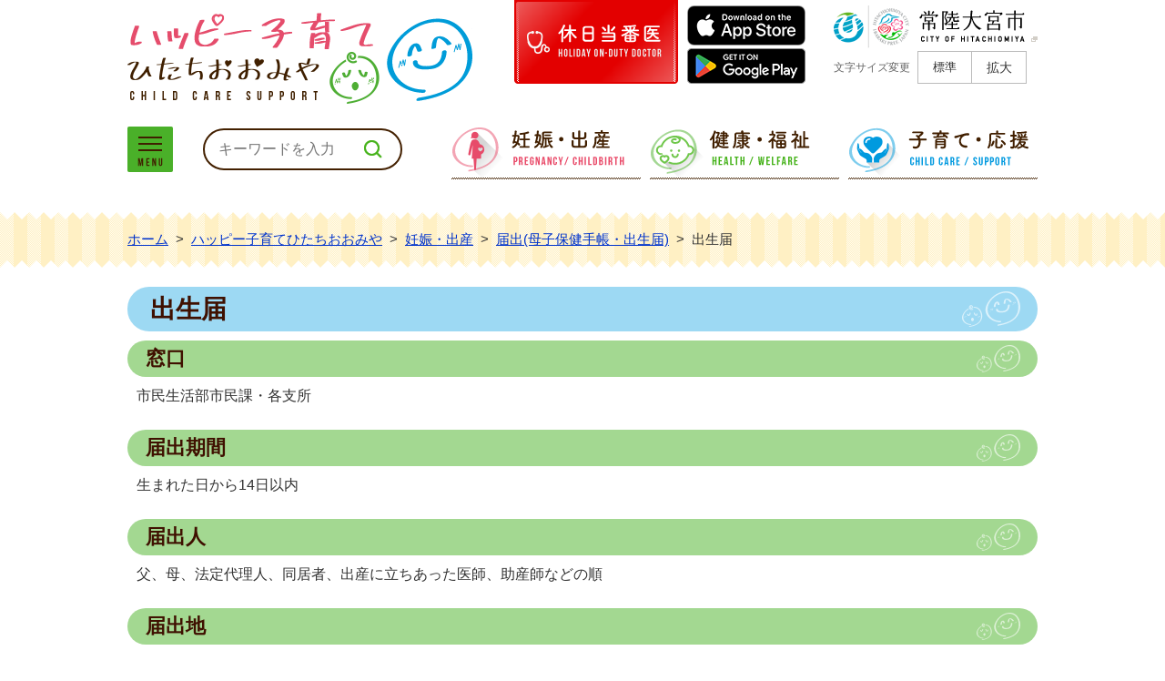

--- FILE ---
content_type: text/html
request_url: https://www.city.hitachiomiya.lg.jp/happy_kosodate/ninshin/todokede/page008425.html
body_size: 12471
content:
<!DOCTYPE html>
<html lang="ja">
<head prefix="og: http://ogp.me/ns# fb: http://ogp.me/ns/fb# article: http://ogp.me/ns/article#">
<!-- Google tag (gtag.js) -->
<script async src="https://www.googletagmanager.com/gtag/js?id=G-6E7EN8LK20"></script>
<script>
	window.dataLayer = window.dataLayer || [];
	function gtag(){dataLayer.push(arguments);}
	gtag('js', new Date());
	gtag('config', 'G-6E7EN8LK20');
</script>
<meta charset="utf-8">
<meta http-equiv="X-UA-Compatible" content="IE=edge">
<meta name="viewport" content="width=1300">
<meta name="keywords" content="">
<meta name="description" content="">
<meta property="og:url" content="https://www.city.hitachiomiya.lg.jp/happy_kosodate/ninshin/todokede/page008425.html">
<meta property="og:type" content="article">
<meta property="og:image" content="https://www.city.hitachiomiya.lg.jp/web_clip_icon.png">
<meta property="og:title" content="出生届">
<meta property="og:description" content="">
<meta name="twitter:card" content="summary">
<meta name="twitter:description" content="">
<meta name="twitter:title" content="出生届">
<meta name="twitter:image" content="https://www.city.hitachiomiya.lg.jp/web_clip_icon.png">
<title>出生届&nbsp;|&nbsp;ハッピー子育てひたちおおみや&nbsp;|&nbsp;常陸大宮市公式ホームページ</title>
<link rel="alternate" href="https://www.city.hitachiomiya.lg.jp/sp/kurashi_gyousei/kurashi/koseki/shusshou_shibou/page005892.html">
<link rel="shortcut icon" href="../../../favicon.ico">
<link rel="apple-touch-icon" href="../../../web_clip_icon.png">
<link rel="stylesheet" href="../../../skin/c02_kosodate/css/import.css" type="text/css" media="all">
<link rel="stylesheet" href="../../../skin/common_kosodate/css/print.css" type="text/css" media="print">
<script src="../../../skin/common/js/jquery.js"></script>
<script src="../../../skin/common/js/jquery.jg.js"></script>
<script src="../../../skin/common/js/functions.js"></script>
<script src="../../../skin/common/js/rwdImageMaps.js"></script>
<script src="../../../skin/common/js/colorbox/colorbox.js"></script>
<script src="../../../skin/common/js/slick.js"></script>
<script src="../../../skin/common/js/plugins.js"></script>
<script src="../../../skin/common_kosodate/js/kosodate.plugins.js"></script>
<script src="../../../skin/common_kosodate/js/ready.common.js"></script>
<script src="../../../count.php?type=1&amp;code=8425&amp;career=0" id="myTypeCode" data-type="1" data-code="8425"></script>
</head>
<body>
<div id="container">
	<header id="header">
		<div id="headerContents">
			<div id="logoTitle"><a href="../../../happy_kosodate/" title="ハッピー子育てひたちおおみやトップページへ">ハッピー子育てひたちおおみや</a></div>
			<span class="hide"><a href="#wrapper">本文へ移動する</a></span>
			<div id="headerNav">
				<a id="btn_holiday" href="../../../kurashi_gyousei/kurashi/aid/kyujitsu_yakan/page000019.html">休日当番医</a>
				<ul id="appBox">
					<li id="btn_appsotre"><a href="#">App Store</a></li>
					<li id="btn_googleplay"><a href="#">Google play</a></li>
				</ul>
				<dl id="sizeChanger">
					<dt>文字サイズ変更</dt>
					<dd id="df"><span title="クリックすると文字サイズを標準に戻せます">標準</span></dd>
					<dd id="zf"><span title="クリックすると文字サイズを拡大できます">拡大</span></dd>
				</dl>
				<a id="btn_city" href="../../../" target="_blank">常陸大宮市公式ホームページ</a>
			</div>
		</div>
		<div id="headerBlock">
			<div id="headerBlockInner">
				<div id="searchBox">
					<a id="btn_menubox" href="#subNav">MENU</a>
					<div id="search" title="常陸大宮市ホームページ内を検索することができます。">
						<form action="../../../search.php" method="post">
							<label class="hide" for="field_search">お探しの情報は何でしょうか？</label>
							<input id="field_search" type="text" name="keyword" placeholder="キーワードを入力" autocomplete="off">
							<input id="btn_search" type="submit" value="検索" title="ボタンを押すと検索を開始します">
						</form>
					<!-- /#search --></div>
				</div>
				<div id="gNav">
					<ul>
						<li class="nav01"><a href="../../../happy_kosodate/ninshin/">妊娠・出産</a></li>
						<li class="nav02"><a href="../../../happy_kosodate/kenkou/">健康・福祉</a></li>
						<li class="nav03"><a href="../../../happy_kosodate/shienseido/">子育て・応援</a></li>
					</ul>
				<!-- /#gNav --></div>
			</div>
			<!--<div id="headerImage">ヘッダー背景</div>-->
		</div>
	<!-- /#header --></header>
	<div id="subNav">
		<div id="subNavInner">
			<ul class="tab">
				<li class="nav01"><a href="#subNav01"><img src="../../../skin/common_kosodate/img/gnav/tab_01.png" alt="妊娠・出産"></a></li>
				<li class="nav02"><a href="#subNav02"><img src="../../../skin/common_kosodate/img/gnav/tab_02.png" alt="健康・福祉"></a></li>
				<li class="nav03"><a href="#subNav03"><img src="../../../skin/common_kosodate/img/gnav/tab_03.png" alt="子育て・応援"></a></li>
			</ul>
			<div id="subNavContents">
				<div id="subNav01" class="area"></div>
				<div id="subNav02" class="area"></div>
				<div id="subNav03" class="area"></div>
			</div>
		</div>
		<span id="subNavClose">閉じる</span>
	<!-- /#subNav --></div>
	<div id="wrapper">
<nav id="topicpath">
			<ol>
				<li class="first"><a href="../../../">ホーム</a>&gt;</li>
				<li><a href="https://www.city.hitachiomiya.lg.jp/happy_kosodate/">ハッピー子育てひたちおおみや</a>&gt;</li>
<li><a href="https://www.city.hitachiomiya.lg.jp/happy_kosodate/ninshin/">妊娠・出産</a>&gt;</li>
<li><a href="https://www.city.hitachiomiya.lg.jp/happy_kosodate/ninshin/todokede/">届出(母子保健手帳・出生届)</a>&gt;</li>
<li>出生届</li>
			</ol>
		<!-- /#topicpath --></nav>
<main id="main">
			<div id="mainContents">
<h1 id="pageTitle"><span class="innerTitle">出生届</span></h1>
<article id="contents">
					<h2>窓口</h2>
<p>市民生活部市民課・各支所</p>
<h2>届出期間</h2>
<p>生まれた日から14日以内</p>
<h2>届出人</h2>
<p>父、母、法定代理人、同居者、出産に立ちあった医師、助産師などの順</p>
<h2>届出地</h2>
<p>住所地・本籍地・出生地いずれか</p>
<h2>届出に必要なもの</h2>
<ul>
<li>出生証明書添付の出生届書</li>
<li>親子健康手帳</li>
<li>国民健康保険被保険者証（加入者のみ）</li>
</ul>
<h2>無戸籍でお困りの方へ</h2>
<p>子どもが生まれたとき、出生届をすることで、その子が戸籍に記載されます。離婚後300日以内に出生したため前夫の子と推定されてしまう、出生証明書が手元にないなど、様々な理由で出生届が提出できないことにより、戸籍に記載されていないため、各種行政サービスが受けられないことでお困りの方は、法務局や市町村の戸籍担当窓口にご相談ください。<br>また、戸籍に記載されていないことで、困っている方をご存じの方もご相談ください。<br>戸籍は日本の国籍を証明する大切なものです。皆様の事情をお伺いして、どのような手続きができるかを一緒に考えましょう（相談無料、秘密厳守）。</p>
<h3>相談窓口</h3>
<p>水戸地方法務局戸籍課<br>電話番号：029-227-9916<br>常陸大宮市役所 市民生活部 市民課<br>電話番号：0295-52-1111（内線103、104）</p>
<h3>無戸籍に関する問い合わせ先</h3>
<p>水戸地方法務局 戸籍課<br>電話番号：029-227-9916</p>
<p>詳細については、<a class="icon_blank" href="http://www.moj.go.jp/MINJI/minji04_00034.html" target="_blank" rel="noopener">法務省ホームページ</a>をご覧ください。</p>
				</article>
<div class="optionGroup">
	<div class="optionGroupInner">
<div class="reference">
					<h2>このページの内容に関するお問い合わせ先</h2>
					<div class="inner">
	<dl>
		<dt><a href="https://www.city.hitachiomiya.lg.jp/section.php?code=7">市民課 市民Ｇ</a></dt>
		<dd>			<p>〒319-2292 常陸大宮市中富町3135-6 本庁1階</p>
			<p>電話番号：0295-52-1111</p>
		</dd>
	</dl>
	<a class="btn_more" href="https://www.city.hitachiomiya.lg.jp/inq.php?mode=detail&amp;code=7&amp;code2=14">メールでお問い合わせをする</a>
</div>

				</div>
			<div class="enquete">
			<h2>アンケート</h2>
			<div class="inner">
				<p>常陸大宮市ホームページをより良いサイトにするために、皆さまのご意見・ご感想をお聞かせください。<br>なお、この欄からのご意見・ご感想には返信できませんのでご了承ください。</p>
				<form action="https://www.city.hitachiomiya.lg.jp/enq.php" method="post" target="_blank">
					<fieldset class="fieldgroup">
						<legend class="enqQ">Q.このページはお役に立ちましたか？</legend>
							<span><input type="radio" value="0" name="enq_q1" id="enq_q1_0"><label for="enq_q1_0">非常に役に立った</label></span>
							<span><input type="radio" value="1" name="enq_q1" id="enq_q1_1"><label for="enq_q1_1">役に立った</label></span>
							<span><input type="radio" value="2" name="enq_q1" id="enq_q1_2"><label for="enq_q1_2">どちらともいえない</label></span>
							<span><input type="radio" value="3" name="enq_q1" id="enq_q1_3"><label for="enq_q1_3">役に立たなかった</label></span>
					</fieldset>
					<div class="fieldgroup">
						<label for="enq" class="enqQ">ご意見・ご感想等がございましたら下記をご入力し送信ください。</label>
						<textarea id="enq" name="enq_content" rows="3" cols="60"></textarea>
					</div>
					<div class="btn">
						<input type="hidden" name="p_code" value="5892">
						<input type="submit" value="送信">
						<input type="reset" value="クリア">
					</div>
				</form>
			</div>
		</div>
	</div>
</div>
<!-- /#mainContents --></div>
		<!-- /#main --></main>
	<!-- /#wrapper --></div>
<!-- /#container --></div>
<div id="footer">
	<p id="footerCatch">いろんな悩みを全力サポート</p>
	<div id="footerInner">
		<div id="pageInfo">
			<ul>
				<li id="manageCode">【ID】<span>P-8425 (P-5892)</span></li>
				<li id="update">【更新日】<span>2023年3月23日</span></li>
				<li id="counter">【アクセス数】<span></span></li>
				<li id="print" title="このページを印刷する"><span>印刷する</span></li>
			</ul>
		</div>
<a id="pageTop" href="#container">ページの先頭へ戻る</a>
	</div>
	<h2>ハッピー子育てひたちおおみや</h2>
	<div id="footerContents">
		<div id="footerContentsInner">
			<div id="footerContentsBox">
				<a id="btn_inq" href="../../../inq.php?mode=detail&amp;code=53&amp;code2=0&amp;ssl=1" target="_blank">お問い合わせ</a>
				<div id="footerContact">
					<div id="footerTel">
						<dl>
							<dt>電話番号</dt>
							<dd><span>0295-52-1111</span>（代表）</dd>
						</dl>
					</div>
					<div id="footerAddress">
						<dl>
							<dt>〒319-2292</dt>
							<dd>茨城県常陸大宮市中富町3135-6</dd>
						</dl>
					</div>
				</div>
			</div>
			<div id="footerNav">
				<ul>
					<li><a href="../../../happy_kosodate/">ホーム</a>/</li>
					<li><a href="../../../happy_kosodate/news/">お知らせ</a>/</li>
					<li><a href="../../../cal_kosodate.php">カレンダー</a>/</li>
					<li><a href="../../../happy_kosodate/ninshin/">妊娠から誕生</a>/</li>
					<li><a href="../../../happy_kosodate/shienseido/hoiku/">保育所・幼稚園</a>/</li>
					<li><a href="../../../happy_kosodate/shienseido/houkago/">学童保育</a>/</li>
					<li><a href="../../../kurashi_gyousei/kosodate_kyouiku/school/">小学校・中学校</a>/</li>
					<li><a href="../../../happy_kosodate/kenkou/vac/">予防接種</a>/</li>
					<li><a href="../../../happy_kosodate/shienseido/">各種手当・助成</a>/</li>
					<li><a href="../../../happy_kosodate/shienseido/soudan/">支援・相談</a></li>
				</ul>
			<!-- /#footerNav --></div>
		</div>
	<!-- /#footerContents --></div>
	<a id="pageTopFooter" href="#container">ページの先頭へ戻る</a>
	<p id="copyright">&copy; City of Hitachiomiya.</p>
<!-- /#footer --></div>
</body>
</html>


--- FILE ---
content_type: text/css
request_url: https://www.city.hitachiomiya.lg.jp/skin/c02_kosodate/css/import.css
body_size: 862
content:
@charset "utf-8";

/*****************************************
		Import Common CSS File
*****************************************/
@import "../../common/css/reset.css";
@import "../../common_kosodate/css/global.css";
@import "../../common_kosodate/css/option.css";
/*****************************************
	Import Common JS Plugin CSS File
*****************************************/
@import "../../common/js/colorbox/colorbox.css";
@import "../../common/css/slick.css";
/*****************************************
	Import Common Page Base CSS File
*****************************************/
@import "../../common_kosodate/css/base.css";
/*****************************************
	Import Common WYSIWYG Layout CSS File
*****************************************/
@import "../../common_kosodate/css/layout.css";
/*****************************************
	Import Common Program CSS File
*****************************************/
@import "../../common_kosodate/css/pg.css";

--- FILE ---
content_type: text/css
request_url: https://www.city.hitachiomiya.lg.jp/skin/common_kosodate/css/option.css
body_size: 9804
content:
@charset "UTF-8";

/*****************************************
		Calendar Inner Page
*****************************************/
.calendar_page {
	clear: both;
	margin: 20px auto;
	width: 1000px;
	position: relative;
}
.calendar_page table {
	background: #FFF;
	width: 100%;	
	border: solid 1px #CCC;
}
.calendar_page table caption {
	padding: 5px 0;
	text-align: center;
}
.calendar_page table thead th {
	padding: 5px 0;
	text-align: center;
	border-bottom: solid 1px #CCC;
	border-left: solid 1px #CCC;
	background: #FFFAE2;
}
.calendar_page table thead th.sun {
	background: #FFDFE3;
}
.calendar_page table thead th.sat {
	background: #ACD5E9;
}
.calendar_page table tbody td {
	padding: 5px 0;
	text-align: center;
	border-left: solid 1px #CCC;
	border-bottom: dotted 1px #CCC;
}
.calendar_page table td.today { background: #FFEDCB; }
.calendar_page table td {
	background: #FFF;
}
.calendar_page table td a { color: #00F; }
.calendar_page table td a:visited { color: #606; }
.calendar_page table td.sun { color: #D90000; }
.calendar_page table td.sat { color: #5272A7; }
.calendar_page_prev_month,
.calendar_page_next_month {
	width: 20px;
	height: 20px;
	text-indent: 100%;
	overflow: hidden;
	white-space: nowrap;
	position: absolute;
	top: 4px;
	cursor: pointer;
	transition: 0.2s;
}
.calendar_page_prev_month {
	background: url(../img/option/page_calendar_left.png) 0 0 no-repeat;
	left: 5px;
}
.calendar_page_next_month {
	background: url(../img/option/page_calendar_right.png) 0 0 no-repeat;
	right: 5px;
}
.calendar_page_prev_month:hover {
	background: url(../img/option/page_calendar_left_hover.png) 0 0 no-repeat;
}
.calendar_page_next_month:hover {
	background: url(../img/option/page_calendar_right_hover.png) 0 0 no-repeat;
}
/*****************************************
			File Download
*****************************************/
.fileDL {
	border: 2px solid #7D4D1B;
	border-radius: 16px;
	margin: 0 0 25px 0;
	padding: 3px;
}
.fileDL h2 {
	background: url(../img/option/title_filedl.png) 12px 50% no-repeat, url(../img/option/option_title.png) 0 0 repeat;
	padding: 5px 8px 5px 52px;
	font-weight: bold;
	font-size: 110%;
	color: #3F1000;
	overflow: hidden;
	border-radius: 12px;
}
.fileDL .inner {
	padding: 8px;
}
.fileDL .inner ul {
	list-style: none;
	margin: 0 0 15px 0;
	padding: 0;
}
.fileDL .inner ul li {
	padding: 5px 5px 5px 33px;
	margin: 0;
	border-bottom: dotted 1px #CCC;
}
.fileDL .inner ul li.doc { background: url(../img/option/icon_word.gif) 5px 6px no-repeat; }
.fileDL .inner ul li.xls { background: url(../img/option/icon_excel.gif) 5px 6px no-repeat; }
.fileDL .inner ul li.pdf { background: url(../img/option/icon_pdf.gif) 5px 6px no-repeat; }
.fileDL .inner ul li.zip { background: url(../img/option/icon_zip.gif) 5px 6px no-repeat; }
.fileDL .inner ul li.docx { background: url(../img/option/icon_word.gif) 5px 6px no-repeat; }
.fileDL .inner ul li.xlsx { background: url(../img/option/icon_excel.gif) 5px 6px no-repeat; }
.fileDL .inner ul li.mp3 { background: url(../img/option/icon_audio.gif) 5px 6px no-repeat; }
.fileDL .inner ul li.wma { background: url(../img/option/icon_audio.gif) 5px 6px no-repeat; }
.fileDL .inner ul li.audio { background: url(../img/option/icon_audio.gif) 5px 6px no-repeat; }
.fileDL .inner ul li.csv { background: url(../img/option/icon_csv.gif) 5px 6px no-repeat; }
.fileDL .inner ul li.ppt { background: url(../img/option/icon_ppt.gif) 5px 6px no-repeat; }
.fileDL .inner ul li.txt { background: url(../img/option/icon_txt.gif) 5px 6px no-repeat; }
.fileDL .inner ul li a {
	margin: 0 10px 0 0;
}
.fileDL .adobe {
	overflow: hidden;
	_height: 1%;
}
.fileDL .adobe img {
	float: left;
	margin: 0 10px 0 0;
}
.fileDL .adobe p {
	float: left;
}
/*****************************************
			FAQ Collection
*****************************************/
.faqCollection {
	border: 2px solid #7D4D1B;
	border-radius: 16px;
	margin: 0 0 25px 0;
	padding: 3px;
}
.faqCollection h2 {
	background: url(../img/option/title_faq_collection.png) 12px 50% no-repeat, url(../img/option/option_title.png) 0 0 repeat;
	padding: 5px 8px 5px 52px;
	font-weight: bold;
	font-size: 110%;
	color: #3F1000;
	overflow: hidden;
	border-radius: 12px;
}
.faqCollection .inner {
	padding: 8px;
}
.faqCollection .inner h3 {
	font-weight: bold;
	font-size: 107%;
	margin: 0 0 5px 0;
}
.faqCollection .inner ul {
	list-style: none;
	margin: 0 0 10px 0;
	padding: 0 0 6px 0;
	border-bottom: 1px dotted #CCC;
}
.faqCollection .inner ul li {
	background: url(../img/parts/list_point02.png) 6px 8px no-repeat;
	padding: 0 0 3px 16px;
}
.faqCollection .inner ul li a {
	margin: 0 5px 0 0;
}
.faqCollection .inner .btn_more {
	background: #3F1000;
	height: 40px;
	line-height: 40px;
	margin: 10px 0 0 0;
	padding: 0 20px;
	color: #FFF;
	display: inline-block;
	overflow: hidden;
	border-radius: 10px;
}
.faqCollection .inner .btn_more:hover {
	background: #6F4030;
}
/*****************************************
			Related Pages
*****************************************/
.relPage {
	border: 2px solid #7D4D1B;
	border-radius: 16px;
	margin: 0 0 25px 0;
	padding: 3px;
}
.relPage h2 {
	background: url(../img/option/title_relpage.png) 12px 50% no-repeat, url(../img/option/option_title.png) 0 0 repeat;
	padding: 5px 8px 5px 52px;
	font-weight: bold;
	font-size: 110%;
	color: #3F1000;
	overflow: hidden;
	border-radius: 12px;
}
.relPage .inner {
	padding: 8px;
}
.relPage .inner ul {
	padding: 0 7px;
	list-style: none;
}
.relPage .inner ul li {
	padding: 0 0 0 12px;
	background: url(../img/parts/list_point02.png) 0 7px no-repeat;
}
/*****************************************
				Contact
*****************************************/
.reference {
	border: 2px solid #7D4D1B;
	border-radius: 16px;
	margin: 0 0 25px 0;
	padding: 3px;
}
.reference h2 {
	background: url(../img/option/title_reference.png) 12px 50% no-repeat, url(../img/option/option_title.png) 0 0 repeat;
	padding: 5px 8px 5px 52px;
	font-weight: bold;
	font-size: 110%;
	color: #3F1000;
	overflow: hidden;
	border-radius: 12px;
}
.reference .inner {
	padding: 8px;
	margin: 5px 0 0 0;
	border-top: 1px solid #DDD;
}
.reference .inner:first-of-type {
	margin: 0;
	border-top: none;
}
.reference .inner h3 {
	margin: 0 0 7px 0;
	padding: 5px 10px;
	font-size: 115%;
	font-weight: bold;
	background: #4F4F4F;
	color: #FFF;
}
.reference .inner dl dt {
	margin: 0 0 5px 0;
	font-size: 107%;
	font-weight: bold;
	background-color: #EEE;
	padding: 3px 10px;
}
.reference .inner dl dt a {
	color: #221815;
}
.reference .inner dl dt a:hover {
	color: #B20000;
}
.reference .inner dl dt {
	margin: 0 0 5px 0;
	font-size: 107%;
	font-weight: bold;
}
.reference .inner .btn_more {
	background: #3F1000;
	height: 40px;
	line-height: 40px;
	margin: 10px 0 0 0;
	padding: 0 20px;
	color: #FFF;
	display: inline-block;
	overflow: hidden;
	border-radius: 10px;
}
.reference .inner .btn_more:hover {
	background: #6F4030;
}
/*****************************************
				Enquete
*****************************************/
.enquete {
	border: 2px solid #7D4D1B;
	border-radius: 16px;
	margin: 0 0 25px 0;
	padding: 3px;
}
.enquete h2 {
	background: url(../img/option/title_enquete.png) 12px 50% no-repeat, url(../img/option/option_title.png) 0 0 repeat;
	padding: 5px 8px 5px 52px;
	font-weight: bold;
	font-size: 110%;
	color: #3F1000;
	overflow: hidden;
	border-radius: 12px;
}
.enquete .inner {
	padding: 8px;
}
.enquete .inner label {
	margin: 0 10px 0 0;
}
.enquete .inner .fieldgroup {
	margin: 10px 0;
}
.enquete .inner .fieldgroup .enqQ {
	display: block;
	margin: 0 0 3px 0;
	font-weight: bold;
}
.enquete .inner .fieldgroup textarea {
	width: 100%;
	height: 70px;
	padding: 8px;
	border: solid 1px #CCC;
	box-sizing: border-box;
	font-family: "游ゴシック Medium", "Yu Gothic Medium", "游ゴシック体", "YuGothic", "ヒラギノ角ゴ ProN W3", "Hiragino Kaku Gothic ProN", "メイリオ", "Meiryo", "verdana", sans-serif;
}
.enquete .fieldgroup span {
	display: inline-block;
	margin: 0 10px 10px 0;
	position: relative;
}
.enquete .fieldgroup span input {
	position: absolute;
	top: 0;
	opacity: 0;
	width: 100%;
	height: 100%;
}
.enquete .fieldgroup span input[type="checkbox"] + label {
	display: block;
	background: url(../img/parts/checkbox_off.png) 0 50% no-repeat;
	background-size: 14px auto;
	padding: 0 0 0 18px;
	font-weight: normal !important;
}
.enquete .fieldgroup span input[type="checkbox"]:checked + label {
	background: url(../img/parts/checkbox_on.png) 0 50% no-repeat;
	background-size: 14px auto;
}
.enquete .fieldgroup span input[type="radio"] + label {
	display: block;
	background: url(../img/parts/radio_box_off.png) 0 50% no-repeat;
	background-size: 14px auto;
	padding: 0 0 0 18px;
	font-weight: normal !important;
}
.enquete .fieldgroup span input[type="radio"]:checked + label {
	background: url(../img/parts/radio_box_on.png) 0 50% no-repeat;
	background-size: 14px auto;
}
.enquete .inner .fieldgroup input[type="text"], .enquete .inner .fieldgroup input#field_email_conf[type="text"] {
    width: calc(100% - 5em);
    padding: 8px;
    box-sizing: border-box;
    border: none;
    border: 1px solid #CCC;
}
.enquete .inner .btn {
	text-align: center;
}
.enquete .inner .btn input {
	background-color: #EFEFEF;
	width: 8em;
	margin: 5px;
	padding: 12px 0;
	line-height: 1;
	font-size: 90%;
	font-weight: bold;
	text-decoration: none;
	text-align: center;
	color: #333;
	border: 1px solid #CCC;
	cursor: pointer;
	transition: 0.2s;
}
.enquete .inner .btn input:hover {
	background-color: #DCDCDC;
	color: #B20000;
}

--- FILE ---
content_type: text/css
request_url: https://www.city.hitachiomiya.lg.jp/skin/common_kosodate/css/base.css
body_size: 33260
content:
@charset "utf-8";

/*****************************************
			Global Setting
*****************************************/
a {
	transition: 0.2s;
}
.show {
	display: block !important;
}
/*****************************************
				Container
*****************************************/
#container {
	min-height: 100%;
	min-width: 1000px;
	overflow: hidden;
}
/*****************************************
				Header
*****************************************/
#header {
	padding: 0 0 25px 0;
}
#headerContents {
	width: 1000px;
	margin: 0 auto 25px auto;
	overflow: hidden;
}
#logoTitle {
	width: 379px;
	height: 100px;
	margin: 14px 0 0 0;
	float: left;
}
#logoTitle a {
	display: block;
	width: 100%;
	height: 100%;
	background: url(../img/header/logo_title.png) 0 0 no-repeat;
	text-indent: 100%;
	overflow: hidden;
	white-space: nowrap;
}
#logoTitle a:hover {
	filter: alpha(opacity=70);
	-moz-opacity: 0.7;
	opacity: 0.7;
}
/*****************************************
			Header Navigation
*****************************************/
#headerNav {
	width: 575px;
	float: right;
	overflow: hidden;
	position: relative;
}
#btn_covid19 {
	background: url(../img/header/btn_covid19.png) 0 0 no-repeat;
	width: 260px;
	height: 86px;
	display: block;
	text-indent: 100%;
	overflow: hidden;
	white-space: nowrap;
	float: left;
	margin: 6px 10px 0 0;
}
#btn_covid19:hover {
	opacity: 0.7;
}
#btn_holiday {
	background: url(../img/header/btn_holiday.png) 0 0 no-repeat;
	width: 180px;
	height: 92px;
	display: block;
	text-indent: 100%;
	overflow: hidden;
	white-space: nowrap;
	float: left;
	margin: 0 10px 0 0;
}
#btn_holiday:hover {
	background: url(../img/header/btn_holiday_hover.png) 0 0 no-repeat;
}
#appBox {
	width: 130px;
	margin: 0 20px 0 0;
	float: left;
	list-style: none;
}
#appBox li {
	width: 130px;
	height: 40px;
	margin: 6px 0 0 0;
}
#appBox li a {
	width: 100%;
	height: 100%;
	display: block;
	text-indent: 100%;
	overflow: hidden;
	white-space: nowrap;
}
#btn_appsotre {
	height: 44px !important;
}
#btn_googleplay {
	margin: 3px 0 0 0 !important;
	height: 44px !important;
}
#btn_appsotre a { background:url(../img/header/btn_appstore.png) 0 0 no-repeat; }
#btn_googleplay a { background: url(../img/header/btn_googleplay.png) 0 0 no-repeat; }
#appBox li a:hover {
	filter: alpha(opacity=70);
	-moz-opacity: 0.7;
	opacity: 0.7;
}
#btn_city {
	background: url(../img/header/logo_city.png) 0 0 no-repeat;
	width: 224px;
	height: 47px;
	display: block;
	text-indent: 100%;
	overflow: hidden;
	white-space: nowrap;
	position: absolute;
	top: 6px;
	right: 0;
}
/*
#btn_city {
	background: url(../img/header/logo_city.png) 0 0 no-repeat;
	width: 224px;
	height: 47px;
	display: block;
	text-indent: 100%;
	overflow: hidden;
	white-space: nowrap;
	float: left;
	margin: 25px 0 0 0;
}
*/
#btn_city:hover {
	filter: alpha(opacity=70);
	-moz-opacity: 0.7;
	opacity: 0.7;
}
#btn_menubox {
	background: url(../img/header/btn_menubox.png) 0 0 no-repeat;
	width: 50px;
	height: 50px;
	display: block;
	text-indent: 100%;
	overflow: hidden;
	white-space: nowrap;
	float: left;
	cursor: pointer;
	transition: 0.2s;
}
#btn_menubox:hover {
	background: url(../img/header/btn_menubox_hover.png) 0 0 no-repeat;
}
/*****************************************
			Size Changer
*****************************************/
#sizeChanger {
	display: inline-block;
	text-align: center;
	vertical-align: top;
	margin: 56px 12px 0 0;
	overflow: hidden;
	letter-spacing: -0.4em;
	float: right;
}
#sizeChanger dt {
	display: inline-block;
	letter-spacing: normal;
	vertical-align: middle;
	line-height: 36px;
	margin: 0 8px 0 0;
	font-size: 75%;
	color: #666;
}
#sizeChanger dd {
	display: inline-block;
	letter-spacing: normal;
	vertical-align: top;
}
#sizeChanger dd#df {
	font-size: 81%;
}
#sizeChanger dd#zf {
	font-size: 88%;
}
#sizeChanger dd span {
	display: block;
	min-width: 60px;
	height: 36px;
	line-height: 34px;
	text-align: center;
	text-decoration: none;
	overflow: hidden;
	box-sizing: border-box;
	border: 1px solid #BBB;
	cursor: pointer;
	color: #333;
	transition: .2s;
}
#sizeChanger dd#df span {
}
#sizeChanger dd#zf span {
	border-left: none;
}
#sizeChanger dd#df span:hover,
#sizeChanger dd#zf span:hover {
	background-color: #F1FDFF;
	color: #B20000;
}
/*****************************************
			Header Block
*****************************************/
#headerBlock {}
#headerBlockInner {
	width: 1000px;
	margin: 0 auto;
	overflow: hidden;
}
/*
#headerImage {
	background: url(../img/header/header_image.jpg) 0 0  no-repeat #D0D2C9;
	width: 100%;
	height: 296px;
	text-indent: 100%;
	overflow: hidden;
	white-space: nowrap;
	position: absolute;
	left: 50%;
	margin: 0 0 0 -170px;
}
*/
/*****************************************
				Search
*****************************************/
#searchBox {
	width: 302px;
	float: left;
	overflow: hidden;
}
#search {
	width: 234x;
	height: 42px;
	margin: 2px 0 0 0;
	border: solid 2px #432000;
	border-radius: 42px;
	float: right;
}
#field_search {
	background: none;
	width: 175px;
	height: 42px;
	line-height: 42px;
	padding: 0 0 0 15px;
	float: left;
	border: none;
}
#field_search:focus {
	outline: none;
}
#btn_search {
	background: url(../img/header/btn_search.png) 0 50% no-repeat;
	width: 40px;
	height: 42px;
	text-indent: 100%;
	overflow: hidden;
	white-space: nowrap;
	float: right;
	border: none;
	cursor: pointer;
	padding: 0;
	transition: 0.2s;
}
#btn_search:hover {
	filter: alpha(opacity=70);
	-moz-opacity: 0.7;
	opacity: 0.7;
}
/*****************************************
			Global Navigation
*****************************************/
#gNav {
	width: 644px;
	overflow: hidden;
	float: right;
}
#gNav ul {
	list-style: none;
	position: relative;
	overflow: hidden;
}
#gNav ul li {
	width: 208px;
	height: 58px;
	margin: 0 10px 0 0;
	position: relative;
	float: left;
}
#gNav ul li.nav03 {
	margin: 0;
}
#gNav ul li a {
	display: block;
	width: 100%;
	height: 100%;
	text-indent: 100%;
	overflow: hidden;
	white-space: nowrap;
}
#gNav ul li.nav01 a { background: url(../img/gnav/gnav01.png) 0 0 no-repeat; }
#gNav ul li.nav02 a { background: url(../img/gnav/gnav02.png) 0 0 no-repeat; }
#gNav ul li.nav03 a { background: url(../img/gnav/gnav03.png) 0 0 no-repeat; }
#gNav ul li.nav01 a:hover { background: url(../img/gnav/gnav01_hover.png) 0 0 no-repeat #422000; }
#gNav ul li.nav02 a:hover { background: url(../img/gnav/gnav02_hover.png) 0 0 no-repeat #422000; }
#gNav ul li.nav03 a:hover { background: url(../img/gnav/gnav03_hover.png) 0 0 no-repeat #422000; }
#subNav {
	background: rgba(0,0,0,0.8);
	display: none;
	height: 100%;
	position: fixed;
	top: 0;
	bottom: 0;
	left: 0;
	right: 0;
	margin: auto;
	width: 100%;
	z-index: 10001;
}
#subNavInner {
	position: fixed;
	top: 0;
	bottom: 0;
	left: 0;
	right: 0;
	margin: auto;
	width: 1000px;
	height: 60vh;
}
#subNav .tab {
	width: 1000px;
	list-style: none;
	letter-spacing: -0.4em;
	border-bottom: 2px solid #DDD;
}
#subNav .tab li {
	width: 32%;
	margin: 0 2% 0 0;
	display: inline-block;
	vertical-align: bottom;
	letter-spacing: normal;
	text-align: center;
	font-weight: bold;
	border-radius: 10px 10px 0 0;
}
#subNav .tab li:last-child {
	margin: 0;
}
#subNav .tab li a {
	background: #DDD;
	display: block;
	width: 100%;
	height: 100%;
	padding: 8px 0;
	text-align: center;
	border-radius: 10px 10px 0 0;
}
#subNav .tab li.nav01 a.active,
#subNav .tab li.nav01 a:hover {
	background: #E74B6A;
}
#subNav .tab li.nav02 a.active,
#subNav .tab li.nav02 a:hover {
	background: #4EAE34;
}
#subNav .tab li.nav03 a.active,
#subNav .tab li.nav03 a:hover {
	background: #1CA6DD;
}
#subNav .tab li a img {
	max-width: 100%;
	height: auto;
}
#subNav .tab li a:hover img {
	filter: alpha(opacity=100);
	-moz-opacity: 1;
	opacity: 1;
	background: none;
}
#subNavContents {
	background: #FFF;
	border-radius: 0 0 10px 10px;
}
#subNav .area {
	width: 96%;
	height: auto;
	overflow: hidden;
	padding: 2%;
}
#subNav .area p {
	margin: 0 0 20px 0;
	text-align: center;
	font-weight: bold;
}
#subNavContents ul {
	list-style: none;
	letter-spacing: -0.4em;
}
#subNavContents ul li {
	display: inline-block;
	letter-spacing: normal;
	vertical-align: top;
	width: 32%;
	min-height: 65px;
	text-align: center;
	margin: 0 2% 10px 0;
}
#subNavContents ul li a {
	display: flex;
	justify-content: center;
	align-items: center;
	width: 96%;
	height: 96%;
	min-height: 65px;
	padding: 2%;
	cursor: pointer;
	text-decoration: none;
	background: #FFE692;
	color: #333;
}
#subNavContents ul li a:hover {
	background: #422000;
	color: #FFF;
}
#subNavContents ul li:nth-child(3n) {
	margin: 0 0 10px 0;
}
#subNavClose {
	background: url("../img/parts/btn_close.png") 0 0 no-repeat;
	width: 50px;
	height: 50px;
	position: absolute;
	top: 10px;
	right: 10px;
	cursor: pointer;
	text-indent: 100%;
	overflow: hidden;
	white-space: nowrap;
	transition: 0.2s;
}
#subNavClose:hover {
	opacity: 0.8;
}
/*****************************************
				Wrapper
*****************************************/
#wrapper {
	clear: both;
	padding: 10px 0 750px 0;
}
/*****************************************
			Topicpath
*****************************************/
#topicpath {
	margin: 0 0 20px 0;
	padding: 16px 0;
	background: url(../img/parts/topicpath_head.png) 0 0 repeat-x, url(../img/parts/topicpath_bottom.png) 0 100% repeat-x, url(../img/parts/topicpath_bg.png) 0 0 repeat;
}
#topicpath ol {
	width: 1000px;
	margin: 0 auto;
	list-style: none;
	letter-spacing: -0.4em;
}
#topicpath ol li {
	margin: 0 8px 0 0;
	display: inline-block;
	line-height: 31px;
	letter-spacing: normal;
	vertical-align: top;
	font-size: 93%;
}
#topicpath ol li a {
	margin: 0 8px 0 0;
}
/*****************************************
				Main
*****************************************/
#main {
	background: url(../img/parts/chicken.png) 50% 100% no-repeat;
	width: 100%;
	padding: 0 0 55px 0;
}
#mainContents {
	width: 1000px;
	margin: 0 auto;
	overflow: hidden;
}
/*****************************************
				Title
*****************************************/
#KOSODATE_CARE #categoryTitle,
#KOSODATE_HEALTH #categoryTitle,
#KOSODATE_PEGNANCY #categoryTitle {
	width: 200px;
	height: 127px;
	margin: 30px auto;
	text-indent: 100%;
	overflow: hidden;
	white-space: nowrap;
}
#KOSODATE_CARE #categoryTitle { background: url(../img/title/cat_care.png) 0 0 no-repeat; }
#KOSODATE_HEALTH #categoryTitle { background: url(../img/title/cat_health.png) 0 0 no-repeat; }
#KOSODATE_PEGNANCY #categoryTitle { background: url(../img/title/cat_pegnancy.png) 0 0 no-repeat; }
#KOSODATE_DEFAULT #categoryTitle {
	width: 1000px;
	height: auto;
	margin: 0 auto;
	padding: 40px 0;
	text-align: center;
	font-size: 200%;
	font-weight: bold;
	color: #411F00;
}
/*****************************************
				Contents
*****************************************/
#pageTitle,
.newsTitle {
	background: url(../img/title/page_title.png) 98% 50% no-repeat #9DD9F3;
	width: 1000px;
	margin: 0 auto 10px auto;
	overflow: hidden;
	border-radius: 100px;
}
#pageTitle .innerTitle,
.newsTitle .innerTitle {
	display: block;
	padding: 5px 75px 5px 25px;
	font-size: 175%;
	font-weight: bold;
	line-height: 1.41;
	color: #3F1000;
}
/*****************************************
				Contents
*****************************************/
#contents,
.contentsCalendar {
	margin: 0 0 25px 0;
	padding: 0 10px;
	overflow: hidden;
	position: relative;
}
/*****************************************
			Contents Title
*****************************************/
#contents h2,
.contentsCalendar h2,
.contentsWysiwyg h2 {
	background: url(../img/title/h2_.png) 98% 50% no-repeat #A3D891;
	margin: 15px -10px 8px -10px;
	padding: 5px 65px 5px 20px;
	font-size: 135%;
	font-weight: bold;
	line-height: 1.41;
	color: #3F1000;
	overflow: hidden;
	border-radius: 100px;
}
#contents h2 a,
.contentsCalendar h2 a,
.contentsWysiwyg h2 a {
	color: #221815;
}
#contents h2 a:hover,
.contentsCalendar h2 a:hover,
.contentsWysiwyg h2 a:hover {
	color: #B20000;
}
#contents h3,
.contentsCalendar h3,
.contentsWysiwyg h3 {
	background: url(../img/title/h3_title_point.png) 3px 8px no-repeat, url(../img/title/h3_title_line.png) 0 100% repeat-x;
	margin: 15px -10px 8px -10px;
	padding: 0 5px 3px 32px;
	font-size: 122%;
	font-weight: bold;
}
#contents h4,
.contentsCalendar h4,
.contentsWysiwyg h4 {
	margin: 15px -10px 8px -10px;
	padding: 3px 5px 3px 14px;
	border: 1px solid #AAA;
	border-radius: 50px;
	font-size: 115%;
	font-weight: bold;
}
#contents h5,
.contentsCalendar h5,
.contentsWysiwyg h5 {
	margin: 15px -10px 8px -10px;
	padding: 2px 5px 2px 10px;
	border-bottom: 1px solid #AAA;
	font-size: 108%;
	font-weight: bold;
}
#contents h6,
.contentsCalendar h6,
.contentsWysiwyg h6 {
	margin: 15px -10px 8px -10px;
	padding: 2px 5px 2px 10px;
	border-bottom: 1px dotted #AAA;
	font-size: 108%;
	font-weight: bold;
}
#contents h2:first-child,
#contents h3:first-child,
#contents h4:first-child,
#contents h5:first-child,
#contents h6:first-child,
.contentsCalendar h2:first-child,
.contentsCalendar h3:first-child,
.contentsCalendar h4:first-child,
.contentsCalendar h5:first-child,
.contentsCalendar h6:first-child,
.contentsWysiwyg h2:first-child,
.contentsWysiwyg h3:first-child,
.contentsWysiwyg h4:first-child,
.contentsWysiwyg h5:first-child,
.contentsWysiwyg h6:first-child {
	margin-top: 0;
}
/*****************************************
			List Index
*****************************************/
#contents .list_index {
	clear: both;
	margin: 0 0 20px 0;
}
#contents .list_index ul li {
	margin: 0 0 8px 0 !important;
	padding: 10px 10px 10px 36px;
	background-position: 10px 16px;
	background-color: #F5F6F7 !important;
	border-radius: 3px;
}
#contents .list_index ul li p {
	margin: 2px 0 0 0;
	font-size: 93%;
}
#contents .list_index ul li.iconFolder,
#contents .list_index ul li.iconPage {
	padding: 12px 4px 12px 36px;
}
#contents .list_index ul li.iconFolder {
	background: url(../img/parts/icon_folder.png) 6px 15px no-repeat;
	background-size: 20px auto;
}
#contents .list_index ul li.iconPage {
	background: url(../img/parts/icon_page.png) 6px 15px no-repeat;
	background-size: 20px auto;
}
/*****************************************
			News List Index
*****************************************/
.newsListIndex {
	clear: both;
	margin: 0 0 20px 0;
}
.newsListIndex dl {
	padding: 10px 10px 10px 30px;
	list-style: none;
	background: url(../img/parts/list_point01.png) 6px 15px no-repeat;
	border-bottom: 1px dotted #AAA;
}
.newsListIndex dl dd p {
	margin: 2px 0 !important;
	font-size: 93%;
}
.newsListIndex dl.iconFolder {
	background: url(../img/parts/icon_folder.png) 4px 11px no-repeat;
	background-size: 20px auto;
}
.newsListIndex dl.iconPage {
	background: url(../img/parts/icon_page.png) 4px 11px no-repeat;
	background-size: 20px auto;
}
/*****************************************
			Dir Item List
*****************************************/
#dirItemList {
	width: 1000px;
	margin: 0 auto 40px auto;
	text-align: center;
}
#dirItemList ul {
	display: flex;
	flex-wrap: wrap;
	list-style: none;
}
#dirItemList ul li {
	display: flex;
	width: 244px;
	min-height: 48px;
	margin: 0 8px 8px 0;
}
#dirItemList ul li:nth-child(4n) {
	margin: 0 0 8px 0;
}
#dirItemList ul li a {
	background: url("../img/parts/arw_skyblue_down.png") 50% calc(100% - 5px) no-repeat #F7F7F7;
	display: flex;
	justify-content: center;
	align-items: center;
	width: 244px;
	min-height: 48px;
	padding: 8px 15px 20px 15px;
	box-sizing: border-box;
	text-decoration: none;
	color: #333;
	font-weight: bold;
	line-height: 1.4;
	border-radius: 6px;
	border: solid 2px #EEE;
	word-break: break-word;
}
#dirItemList ul li a:hover {
	color: #B20000;
}
/*****************************************
			Directory News
*****************************************/
#dirNews {
	width: 1000px;
	margin: 40px auto;
	overflow: hidden;
	position: relative;
}
#dirNews h2 {
	background: #A3D891;
	padding: 6px 6px 6px 25px;
	font-size: 143%;
	font-weight: bold;
	color: #3F1000;
	border-radius: 4px;
	border: 1px solid #DDF3FA;
}
#dirNewsList {
	height: 346px;
	overflow: auto;
	position: relative;
	border-bottom: 3px solid #60B900;
}
#dirNews dl {
	background: url("../img/parts/list_point04.png") calc(100% - 10px) 50% no-repeat;
	padding: 10px 40px 10px 10px;
	border-bottom: 1px dotted #AAA;
	overflow: hidden;
}
#dirNews dl:last-of-type {
	border-bottom: none;
}
#dirNews dl dt {
	font-size: 93%;
}
/*****************************************
			Directory Index
*****************************************/
.dirNote {
	margin: 0 0 25px 0;
}
#dir,
#dirRel {
	width: 1000px;
	margin: 0 auto;
	overflow: hidden;
}
.dirIndex,
#dirRelInfo,
.dirRelIndex {
	margin: 0 auto 40px auto;
	width: 1000px;
}
.dirIndex h2,
#dirRelInfo h2,
.dirRelIndex h2 {
	margin: 0 0 15px 0;
	padding: 6px 6px 6px 25px;
	font-size: 143%;
	font-weight: bold;
	background: url(../img/title/h2_.png) 98% 50% no-repeat #A3D891;
	color: #3F1000;
	overflow: hidden;
	border-radius: 100px;
}
.dirIndex h2 a,
#dirRelInfo h2 a,
.dirRelIndex h2 a {
	color: #3F1000;
	text-decoration: none;
	display: block;
}
.dirIndex h2 a:hover,
#dirRelInfo h2 a:hover,
.dirRelIndex h2 a:hover {
	color: #B20000;
}
.dirIndex p,
#dirRelInfo p,
.dirRelIndex p {
	margin: 0 0 15px 0;
	padding: 10px 25px;
	background-image: url(../img/parts/dash_start.png), url(../img/parts/dash_end.png);
	background-position: 0 0, 100% 100%;
	background-repeat: no-repeat, no-repeat;
	background-size: 22px auto, 22px auto;
	line-height: 1.41;
	font-size: 93%;
	color: #333;
}
.dirIndex ul,
#dirRelInfo ul,
.dirRelIndex ul {
	list-style: none;
	letter-spacing: -0.4em;
}
.dirIndex ul li,
#dirRelInfo ul li,
.dirRelIndex ul li {
	display: inline-block;
	margin: 0 1% 15px 1%;
	width: 48%;
	vertical-align: top;
	letter-spacing: normal;
	overflow: hidden;
}
.dirIndex ul li a,
#dirRelInfo ul li a,
.dirRelIndex ul li a {
	display: block;
	background: url(../img/parts/list_point04.png) 9px 12px no-repeat;
	border: 1px solid #CCC;
	padding: 8px 12px 8px 38px;
	color: #000;
	text-decoration: none;
	border-radius: 4px;
}
.dirIndex ul li a:hover,
#dirRelInfo ul li a:hover,
.dirRelIndex ul li a:hover {
	background-color: #F3FFEB;
	color: #B20000;
}
.dirIndex ul li p,
#dirRelInfo ul li p,
.dirRelIndex ul li p {
	display: block;
	margin: 5px 0 !important;
	padding: 10px 25px;
	background-image: url(../img/parts/dash_start.png), url(../img/parts/dash_end.png);
	background-position: 0 0, 100% 100%;
	background-repeat: no-repeat, no-repeat;
	background-size: 22px auto, 22px auto;
	float: none;
	clear: both;
}
.dirIndex ul li.iconFolder a,
#dirRelInfo ul li.iconFolder a,
.dirRelIndex ul li.iconFolder a,
.dirIndexImage ul li.iconFolder a {
	background: url(../img/parts/icon_folder.png) 6px 11px no-repeat;
	background-size: 25px auto;
	padding: 12px 4px 12px 36px;
}
.dirIndex ul li.iconPage a,
#dirRelInfo ul li.iconPage a,
.dirRelIndex ul li.iconPage a,
.dirIndexImage ul li.iconPage a {
	background: url(../img/parts/icon_page.png) 6px 11px no-repeat;
	background-size: 25px auto;
	padding: 12px 4px 12px 36px;
}
/*****************************************
		Directory Index Contents
*****************************************/
.dirIndexContents {
	overflow: hidden;
}
.dirIndexImage .dirIndexContents {
	margin: 0 0 0 242px;
}
.dirIndexImage .dirIndexContents ul {
	margin: 8px 0 0 0;
}
.dirIndexImage {
	margin: 0 auto 40px auto;
	width: 1000px;
	overflow: hidden;
}
.dirIndexImage h2 {
	margin: 0 0 15px 0;
	padding: 6px 6px 6px 25px;
	font-size: 143%;
	font-weight: bold;
	background: url(../img/title/h2_.png) 98% 50% no-repeat #A3D891;
	color: #3F1000;
	overflow: hidden;
	border-radius: 100px;
}
.dirIndexImage h2 a {
	color: #3F1000;
	text-decoration: none;
	display: block;
}
.dirIndexImage h2 a:hover {
	color: #B20000;
}
.dirIndexImageInner {
	overflow: hidden;
}
.dirIndexImageThumb {
	margin: 15px 0 0 0;
	width: 242px;
	float: left;
	text-align: center;
}
.dirIndexImageThumb img {
	max-width: 100%;
	height: auto;
}
.dirIndexImage p {
	margin: 0 0 15px 0;
	padding: 10px 25px;
	background-image: url(../img/parts/dash_start.png), url(../img/parts/dash_end.png);
	background-position: 0 0, 100% 100%;
	background-repeat: no-repeat, no-repeat;
	background-size: 22px auto, 22px auto;
	line-height: 1.41;
	font-size: 93%;
	color: #333;
}
.dirIndexImage ul {
	list-style: none;
	letter-spacing: -0.4em;
}
.dirIndexImage ul li {
	display: inline-block;
	margin: 0 1% 15px 1%;
	width: 48%;
	vertical-align: top;
	letter-spacing: normal;
	overflow: hidden;
}
.dirIndexImage ul li a {
	display: block;
	background: url(../img/parts/list_point04.png) 9px 12px no-repeat;
	border: 1px solid #CCC;
	padding: 8px 12px 8px 38px;
	color: #000;
	text-decoration: none;
	border-radius: 4px;
}
.dirIndexImage ul li a:hover {
	background-color: #F3FFEB;
	color: #B20000;
}
.dirIndexImage ul li p {
	display: block;
	margin: 5px 0 !important;
	padding: 10px 25px;
	background-image: url(../img/parts/dash_start.png), url(../img/parts/dash_end.png);
	background-position: 0 0, 100% 100%;
	background-repeat: no-repeat, no-repeat;
	background-size: 22px auto, 22px auto;
	float: none;
	clear: both;
}
/*****************************************
		Directory Image Box List
*****************************************/
.dirImageBoxList {
	width: 1000px;
	margin: 0 auto 25px auto;
	padding: 0 0 25px 0;
	letter-spacing: normal;
	border-bottom: dotted 3px #AAA;
}
.dirImageBoxList:last-of-type {
	margin-bottom: 0;
	padding-bottom: 0;
	border-bottom: none;
}
.dirImageBoxList.boxPage {
	width: 1000px;
	margin: 0 auto 25px auto;
	padding-bottom: 0;
	border-bottom: none;
}
.dirImageBoxList .dirTitle {
	background: url(../img/parts/dot_sky.png) 10px 7px no-repeat;
	background-size: 4px calc(100% - 15px);
	margin: 0 0 15px 0;
	padding: 6px 6px 6px 25px;
	font-size: 128%;
	font-weight: bold;
	border-radius: 4px;
	color: #221815;
	border: 1px solid #CCC;
}
.dirImageBoxList .dirTitle a {
	color: #221815;
}
.dirImageBoxList .dirTitle a:hover {
	color: #B20000;
}
.dirImage {
	margin: 0 0 8px 0;
	padding: 1px;
	border: solid 3px #66C5DF;
}
.dirImage img {
	max-width: 100%;
	height: auto;
}
.dirImageBoxList p {
	margin: 0 0 12px 0;
}
.dirImageBoxList .dirImageBox {
	margin: 0 0 10px 0;
	padding: 8px;
	border: solid 1px #66C5DF;
	overflow: hidden;
}
.dirImageBoxList .dirImageBox:last-child {
	margin-bottom: 0;
}
.dirImageBoxList .dirImageBox .dirThumbImage {
	width: 300px;
	float: left;
}
.dirImageBoxList .dirImageBox .dirThumbImage img {
	display: block;
	max-width: 100%;
	height: auto;
}
.dirImageBoxList .dirImageBox .dirImageBoxContents {
	margin: 0 0 0 308px;
}
.dirImageBoxList .dirImageBox .dirImageBoxContents .dirPageTitle {
	margin: 0 0 5px 0;
	padding: 6px 8px;
	background-color: #A3D891;
	color: #000;
	font-weight: bold;
	border-radius: 4px;
}
.dirImageBoxList .dirImageBox .dirImageBoxContents .dirPageTitle a {
	color: #000;
}
.dirImageBoxList .dirImageBox .dirImageBoxContents .dirPageTitle a:hover {
	color: #B20000;
}
.dirImageBoxList .dirImageBox .dirImageBoxContents p {
	margin-bottom: 0;
	padding: 0 8px;
}
/*****************************************
		Directory Auto Image
*****************************************/
.dirAutoImageList {
	margin: 0 auto 25px auto;
	width: 1020px;
	letter-spacing: normal;
	letter-spacing: -0.4em;
}
.dirAutoImage {
	margin: 0 15px 15px 0;
	width: 239px;
	display: inline-block;
	letter-spacing: normal;
	vertical-align: top;
	position: relative;
}
.dirAutoImage a {
	color: #000;
}
.dirAutoImage a:hover {
	color: #B20000;
}
.dirAutoImage a .dirTitle {
	margin: 0 0 5px 0;
	padding: 5px 8px;
	background-color: #A3D891;
	font-size: 107%;
	font-weight: bold;
	border-radius: 4px;
}
.dirAutoImage a img {
	max-width: 100%;
	height: auto;
}
.dirAutoImage p {
	margin: 5px 0 0 0;
	font-size: 93%;
}
/*****************************************
		Directory Index Q&A
*****************************************/
#dirIndexImageQA,
#dirIndexQA {
	width: 1000px;
	margin: 0 auto 20px auto;
	padding: 12px 0;
	border: 1px solid #CCC;
	letter-spacing: normal;
	vertical-align: top;
	overflow: hidden;
	box-sizing: border-box;
	border-radius: 4px;
}
#dirIndexImageQA h2,
#dirIndexQA h2 {
	width: 242px;
	padding: 0 10px;
	font-size: 100%;
	font-weight: bold;
	line-height: 1.41;
	overflow: hidden;
	text-align: center;
	float: left;
	box-sizing: border-box;
}
#dirIndexImageQA h2 a,
#dirIndexQA h2 a {
	color: #3F1000;
	text-decoration: none;
	display: block;
}
#dirIndexImageQA h2 a:hover,
#dirIndexQA h2 a:hover {
	color: #B20000;
}
#dirIndexImageQA h2 img,
#dirIndexQA h2 img {
	display: block;
	max-width: 80px;
	height: auto;
	margin: 0 auto 5px auto;
}
#dirIndexImageQABox,
#dirIndexQABox {
	margin: 0 0 0 220px;
	padding: 0 5px 5px 25px;
}
#searchQA {
	overflow: hidden;
}
#field_search_QA {
	background: #EEE;
	padding: 0 5px;
	width: 616px;
	height: 42px;
	line-height: 38px;
	border: solid 2px #333;
	float: left;
	box-sizing: border-box;
}
#field_search_QA:focus {
	background: #FFF;
}
#btn_search_QA {
	margin: 0 0 0 10px;
	width: 94px;
	height: 42px;
	display: inline-block;
	vertical-align: top;
	background: url(../img/parts/btn_search_white.png) 50% 50% no-repeat;
	background-color: #333;
	border: none;
	text-indent: 105%;
	overflow: hidden;
	white-space: nowrap;
	cursor: pointer;
	transition: 0.2s;
	color: #FFF;
}
#btn_search_QA:hover {
	background-color: #000;
}
#dirIndexImageQA ul,
#dirIndexQA ul {
	padding: 0;
	list-style: none;
	letter-spacing: -0.4em;
}
#dirIndexImageQA ul li,
#dirIndexQA ul li {
	margin: 10px 15px 0 0;
	display: inline-block;
	vertical-align: top;
	letter-spacing: normal;
	overflow: hidden;
}
#dirIndexImageQA ul li a,
#dirIndexQA ul li a {
	display: block;
	background: url(../img/parts/list_point04.png) 9px 12px no-repeat;
	border: 1px solid #CCC;
	padding: 8px 12px 8px 38px;
	color: #000;
	text-decoration: none;
	border-radius: 4px;
}
#dirIndexImageQA ul li a:hover,
#dirIndexQA ul li a:hover {
	background-color: #F3FFEB;
	color: #B20000;
}
/*****************************************
				Footer
*****************************************/
#footer {
	background: url(../img/footer/footer_mark.png) 99% 99% no-repeat, url(../img/footer/footer_bg.jpg) 50% 0 no-repeat;
	background-size: auto, cover;
	height: 750px;
	margin-top: -750px;
	overflow: hidden;
}
#footerCatch {
	background: url(../img/footer/footer_catch.png) 50% 0 no-repeat;
	width: 1000px;
	height: 35px;
	margin: 130px auto 15px auto;
	text-indent: 105%;
	overflow: hidden;
	white-space: nowrap;
}
#footerInner {
	min-width: 1000px;
	margin: 0 auto 95px auto;
	overflow: hidden;
	letter-spacing: -0.4em;
	text-align: center;
}
/*****************************************
			Page Information
*****************************************/
#pageInfo {
	background: url(../img/parts/pageinfo.png) 0 0 repeat-y;
	display: inline-block;
	list-style: none;
	overflow: hidden;
	margin: 0 15px 0 0;
	text-align: left;
	vertical-align: top;
}
#pageInfo ul {
	list-style: none;
	letter-spacing: normal;
}
#pageInfo ul li {
	background: url(../img/parts/pageinfo.png) 100% 0 repeat-y;
	float: left;
	line-height: 26px;
	color: #205EE0;
	font-size: 90%;
	padding: 0 10px 0 0;
}
#pageInfo ul li span {
	display: inline-block;
}
#counter span {
	/* background: url(../img/parts/icon_count.png) 10px 3px no-repeat;
	padding: 0 10px 0 54px; */
}
#update span {
	/* background: url(../img/parts/icon_update.png) 10px 6px no-repeat;
	padding: 0 10px 0 63px; */
}
#print span {
	background: url(../img/parts/icon_print.png) 10px 2px no-repeat;
	padding: 0 0px 0 44px;
	display: block;
	color: #205EE0;
	cursor: pointer;
	text-decoration: underline;
	transition: 0.2s;
}
#print span:hover {
	color: #E00;
}
/*****************************************
			Page Top
*****************************************/
#pageTop {
	background: url(../img/parts/pagetop.png) 0 0 no-repeat;
	display: inline-block;
	font-size: 90%;
	line-height: 26px;
	padding: 0 0 0 32px;
	color: #205EE0;
	letter-spacing: normal;
	text-align: left;
	vertical-align: top;
}
#pageTop:hover {
	color: #E00;
}
/*****************************************
			Local Navigation
*****************************************/
#lNav {
	clear: both;
	background-color: #F1F1F1;
	width: 1000px;
	margin: 24px auto 24px auto;
	border-radius: 2px;
	overflow: hidden;
}
#lNav h2 {
	background-color: #A91B4F;
	margin: 0 0 12px 0;
	padding: 8px 12px;
	color: #FFF;
	font-size: 121%;
	font-weight: bold;
}
#lNav h2 a {
	color: #FFF;
	text-decoration: none;
}
#lNav h2 a:hover {
	color: #FF0;
}
#lNav ul {
	padding: 0 0 0 1%;
	list-style: none;
	letter-spacing: -0.4em;
}
#lNav ul li {
	display: inline-block;
	margin: 0 1% 10px 0;
	width: 49%;
	vertical-align: top;
	letter-spacing: normal;
	overflow: hidden;
}
#lNav ul li a {
	display: block;
	background: url(../img/parts/list_point01.png) 8px 13px no-repeat;
	background-color: #FFF;
	padding: 8px 8px 8px 30px;
	color: #333;
	text-decoration: none;
	border-radius: 4px;
}
#lNav ul li a:hover,
#lNav ul li.iconFolder a:hover,
#lNav ul li.iconPage a:hover {
	background-color: #FFFAFA;
	color: #B20000;
}
#lNav ul li.iconFolder a {
	background: url(../img/parts/icon_folder.png) 5px 9px no-repeat;
	background-size: 22px auto;
	background-color: #FFF;
}
#lNav ul li.iconPage a {
	background: url(../img/parts/icon_page.png) 5px 9px no-repeat;
	background-size: 22px auto;
	background-color: #FFF;
}
/*****************************************
			 Footer Contents
*****************************************/
#footer h2 {
	background: url(../img/footer/footer_logo.png) 0 0 no-repeat;
	width: 288px;
	height: 79px;
	margin: 0 auto;
	text-indent: 100%;
	overflow: hidden;
	white-space: nowrap;
	position: relative;
	z-index: 2000;
}
#footerContents {
	background-color: rgba( 255, 255, 255, 0.35 );
	width: 1000px;
	margin: -39px auto 20px auto;
	padding: 6px;
	border-radius: 10px;
}
#footerContentsInner {
	background: #FFF;
	padding: 48px 0 0 0;
	border-radius: 8px;
	overflow: hidden;
}
#footerContentsBox {
	background: url(../img/footer/footer_line.png) 0 0 repeat-x, url(../img/footer/footer_line.png) 0 100% repeat-x;
	width: 920px;
	margin: 0 auto;
	padding: 17px 0;
}
#btn_inq {
	background: url(../img/footer/footer_inq.png) 0 0 no-repeat;
	width: 264px;
	height: 46px;
	display: block;
	margin: 0 auto 15px auto;
	text-indent: 100%;
	overflow: hidden;
	white-space: nowrap;
}
#btn_inq:hover {
	background: url(../img/footer/footer_inq_hover.png) 0 0 no-repeat;
}
#footerContact {
	background: url(../img/footer/line_gray.png) 50% 0 repeat-y;
	overflow: hidden;
	letter-spacing: -0.4em;
	text-align: center;
}
#footerTel,
#footerAddress {
	width: 50%;
	display: inline-block;
	box-sizing: border-box;
	letter-spacing: normal;
}
#footerTel { text-align: right; }
#footerAddress { text-align: left; }
#footerContact dl {
	padding: 0 10px;
	display: inline-block;
	text-align: left;
}
#footerTel dl dt {
	padding: 0 8px;
	border: 1px solid #CCC;
	font-size: 80%;
	padding: 1px 0;
	text-align: center;
}
#footerContact dl dd span {
	font-weight: bold;
	font-size: 130%;
}
#footerNav {
	margin: 0 auto;
	padding: 15px 0 15px 10px;
	letter-spacing: -0.4em;
	text-align: center;
	list-style: none;
	font-size: 80%;
}
#footerNav li {
	margin: 0 5px;
	display: inline-block;
	letter-spacing: normal;
	vertical-align: top;
}
#footerNav li a {
	margin: 0 10px 0 0;
	color: #411000;
}
#footerNav li a:hover { color: #F00; }
#pageTopFooter {
	display: block;
	background: url(../img/footer/footer_pagetop.png) 0 0 no-repeat;
	width: 56px;
	height: 56px;
	margin: 0 auto 20px auto;
	text-indent: 100%;
	overflow: hidden;
	white-space: nowrap;
}
#pageTopFooter:hover {
	background: url(../img/footer/footer_pagetop_hover.png) 0 0 no-repeat;
}
/*****************************************
			Copy Right
*****************************************/
#copyright {
	font-size: 80%;
	color: #007DAF;
	font-weight: bold;
	text-align: center;
}

--- FILE ---
content_type: text/css
request_url: https://www.city.hitachiomiya.lg.jp/skin/common_kosodate/css/pg.css
body_size: 15773
content:
@charset "UTF-8";

/*****************************************
			Calendar List
*****************************************/
#calList {
	width: 100%;
	margin: 10px auto;
	overflow: hidden;
	list-style: none;
	letter-spacing: -0.4em;
}
#calList li {
	background: url(../img/parts/list_point01.png) 6px 8px no-repeat;
	margin: 0 5px 5px 0;
	padding: 2px 6px 2px 24px;
	letter-spacing: normal;
	display: inline-block;
	border: solid 2px #CCC;
}
#calDesc {
	width: 100%;
	margin: 10px auto;
	overflow: hidden;
}
#calDesc p {
	margin: 0 0 5px 0;
}
#calDesc form input {
	cursor: pointer;
}
#calDesc form span {
	margin: 0 5px;
}
#calYMBox {
	float: left;
	_display: inline;
	line-height: 26px;
}
#calChangeBox {
	float: right;
	_display: inline;
}
#btn_calchange {
	background: url(../img/parts/btn_cal_change.png) 0 50% no-repeat #9DD9F3;
	display: block;
	padding: 0 0 0 40px;
	width: 220px;
	height: 30px;
	line-height: 30px;
	border: none;
	color: #000;
	font-weight: bold;
	text-align: left;
}
#btn_calchange:hover {
	filter: alpha(opacity=70);
	-moz-opacity: 0.7;
	opacity: 0.7;
}
.holiday {
	color: #C33E44;
}
/*****************************************
			Calendar 
*****************************************/
#calendarAll {
	margin: 0 auto;
	border: solid 1px #CCC;
	overflow: hidden;
	_zoom: 1;
	margin: 0 0 25px 0;
}
#calendarAll dl {
	margin: -1px 0 0 0;
	overflow: hidden;
	_zoom: 1;
}
#calendarAll dl dt {
	margin: 0 0 -995px 0;
	padding: 10px 10px 1005px 10px;
	width: 120px;
	border-top: dotted 1px #CCC;
	float: left;
	_display: inline;
}
#calendarAll dl dd {
	margin: 0 0 -995px 140px;
	padding: 10px 10px 1005px 10px;
	border-top: dotted 1px #CCC;
	border-left: solid 1px #CCC;
}
/*****************************************
			7th Days Calendar
*****************************************/
#calendar7th {
	width: 100%;
	margin: 0 auto;
}
#calendar7th table {
	width: 100%;
	table-layout: fixed;
	border: solid 1px #CCC;
}
#calendar7th table th,
#calendar7th table td {
	vertical-align: top;
	padding: 5px;
}
#calendar7th table thead th {
	background: #FFFAE2;
	text-align: center;
	border-bottom: solid 1px #CCC;
	border-left: solid 1px #CCC;
}
#calendar7th table tbody td {
	border-left: solid 1px #CCC;
	border-bottom: dotted 1px #CCC;
}
#calendar7th table tbody td dl dt {
	width: 3em;
	text-align: center;
	display: inline-block;
	/display: inline;
	/zoom: 1;
	margin: 0 0 5px 0;
	background: #FFFAE2;
}
#calendar7th table tbody td.sun dl dt,
#calendar7th table tbody td.national dl dt {
	background: #FFDFE3;
}
#calendar7th table tbody td.sat dl dt {
	background: #ACD5E9;
}
/*****************************************
		Calendar Global Style
*****************************************/
#calendarAll dl.sun dt,
#calendarAll dl.national dt,
#calendar7th th.sun,
#calendar7th th.national { background: #FFDFE3; }
#calendarAll dl.sat dt,
#calendar7th th.sat { background: #ACD5E9; }
#calendarAll dl.today,
#calendar7th table tbody td.today { background: #FFEFCE; }
#calendarAll dl dd ul,
#calendar7th table tbody td dl dd ul {
	margin: 0;
	padding: 0 !important;
	list-style: none;
	overflow: hidden;
	_zoom: 1;
}
#calendarAll dl dd ul li,
#calendar7th table tbody td dl dd ul li {
	margin: -1px 0 5px 0;
	border-top: dotted 1px #CCC;
}
#calendarAll dl dd ul li.list_default,
#calendar7th table tbody td dl dd ul li.list_default {
	padding: 5px 5px 0 18px;
	background: url(../img/parts/list_point02.png) 6px 13px no-repeat;
}
#calendarAll dl dd ul li.list_icon,
#calendar7th table tbody td dl dd ul li.list_icon {
	padding: 5px 5px 0 18px;
	text-indent: -18px;
}
#calendarAll dl dd ul li.list_icon img,
#calendar7th table tbody td dl dd ul li.list_icon img {
	margin: 0 2px 0 0;
	vertical-align: middle;
}
#main h2.newsTitle {
	background: url(../img/parts/list_point01.png) 9px 10px no-repeat #F5F8FE;
	padding: 5px 10px 5px 40px;
	margin: 0 0 5px 0;
	font-size: 150%;
	font-weight: bold;
	border: 3px solid #007CD8;
	border-radius: 4px;
	color: #006CCE;
}
/*****************************************
			Calendar Detail 
*****************************************/
#calText {
	margin: 0 auto 20px auto;
	padding: 5px 4px 5px 28px;
	border: solid 1px #DDD;
	background: url(../img/parts/list_point03.png) 7px 11px no-repeat #FFF;
}
.border {
	height: 0;
	border: none;
	border-top: dotted 2px #000;
	margin: 35px 0;
}
/*****************************************
			List Index Question
*****************************************/
#listIndexQA {
	margin: 0 0 10px 0;
	overflow: hidden;
	position: relative;
	z-index: 1000;
}
#listIndexQA dl {
	overflow: hidden;
	padding: 5px;
	border-bottom: dotted 1px #000;
}
#listIndexQA dl dt {
	padding: 5px 5px 5px 42px;
	background: url(../img/faq/icon_q.png) 3px 3px no-repeat;
}
#listIndexQA dl dd {
	padding: 5px 5px 5px 42px;
	background: url(../img/faq/icon_a.png) 3px 3px no-repeat;
}
#listIndexQA ul {
	margin: 0 4px;
	padding: 5px 0;
}
#listIndexQA ul li {
	border-bottom: dotted 1px #999;
	padding: 10px 5px 10px 42px;
	background: url(../img/faq/icon_q.png) 6px 10px no-repeat;
	background-size: 26px auto;
}
/*****************************************
			FAQ Detail Page
*****************************************/
#faqQ { margin: 0 0 15px 0;}
#faqQ dt {
	margin: 0 0 5px 0;
	padding: 0 0 0 42px;
	line-height: 40px;
	border: 2px solid #3F1000;
	font-size: 122%;
	font-weight: bold;
	background: url(../img/faq/icon_q.png) 5px 5px no-repeat;
}
#faqA dt {
	margin: 15px 0 5px 0;
	padding: 0 0 0 42px;
	line-height: 40px;
	border: 2px solid #4AB029;
	font-size: 122%;
	font-weight: bold;
	background: url(../img/faq/icon_a.png) 5px 5px no-repeat;
}
/*****************************************
				Mail Form
*****************************************/
#mailform dl {
	margin: -1px 0 0 0;
	padding: 10px;
	border: solid 1px #CCC;
	border-left: solid 3px #CCC;
	overflow: hidden;
}
#mailform dl.req {
	border-left: solid 3px #D90000;
}
#mailform dl dt {
	width: 30%;
	float: left;
}
#mailform dl dt span {
	margin: 10px 15px 0 0;
	padding: 10px;
	display: block;
	border: dotted 1px #CCC;
}
#mailform dl.req dt strong {
	margin: 0 0 0 5px;
	color: #D90000;
	font-weight: normal;
}
#mailform dl dd {
	width: 70%;
	float: left;
}
#mailform dl dd p {
	margin: 15px 0 0 0;
	padding: 10px;
	border: dotted 1px #CCC;
}
#mailform .formItemDesc {
	display: block;
	margin: 0 0 10px 0;
}
#mailform input,
#mailform textarea,
#mailform select {
	font-size: 100%;
}
#mailform input[type="text"],
#mailform textarea {
	width: 100%;
	padding: 8px;
	box-sizing: border-box;
	border: 1px solid #666;
	font-family: "游ゴシック Medium", "Yu Gothic Medium", "游ゴシック体", "YuGothic", "ヒラギノ角ゴ ProN W3", "Hiragino Kaku Gothic ProN", "メイリオ", "Meiryo", "verdana", sans-serif;
}
#mailform select {
	-webkit-appearance: none;
	-moz-appearance: none;
	appearance: none;
	background: url(../img/parts/select_arw.png) 100% 50% no-repeat;
	background-size: 16px auto;
	background-color: #FFF;
	color: #333;
	padding: 5px 22px 5px 8px;
	box-sizing: border-box;
	border: none;
	border: 1px solid #666;
}
#mailform input#field_email[type="text"],
#mailform input#field_email_conf[type="text"] {
	width: calc(100% - 5em);
}
#mailform input:focus,
#mailform textarea:focus {
	background: #FFD;
}
#mailform dl dd label {
	margin: 0 10px 0 5px;
}
.mailformSubmitGroup {
	margin: 15px 0;
	text-align: center;
}
#mailform .fieldgroup span {
	display: block;
	margin: 5px 0;
	position: relative;
}
#mailform .fieldgroup span input {
	position: absolute;
	top: 0;
	opacity: 0;
	width: 100%;
	height: 100%;
}
#mailform .fieldgroup span input[type="checkbox"] + label {
	display: block;
	background: url(../img/parts/checkbox_off.png) 0 50% no-repeat;
	background-size: 14px auto;
	padding: 0 0 0 18px;
	font-weight: normal !important;
}
#mailform .fieldgroup span input[type="checkbox"]:checked + label {
	background: url(../img/parts/checkbox_on.png) 0 50% no-repeat;
	background-size: 14px auto;
}
#mailform .fieldgroup span input[type="radio"] + label {
	display: block;
	background: url(../img/parts/radio_box_off.png) 0 50% no-repeat;
	background-size: 14px auto;
	padding: 0 0 0 18px;
	font-weight: normal !important;
}
#mailform .fieldgroup span input[type="radio"]:checked + label {
	background: url(../img/parts/radio_box_on.png) 0 50% no-repeat;
	background-size: 14px auto;
}
#mailform .limitBlock {
	margin: 8px 0 0 0;
	color: #666;
}
input.btnMailformSend,
input.btnMailformBack,
input.btnMailformReset {
	-webkit-appearance: none;
	display: block;
	width: 200px;
	height: 50px;
	border: 0;
	border-radius: 5px;
	cursor: pointer;
}
input.btnMailformSend {
	margin: 0 auto;
	background: #C03;
	border: solid 1px #333;
	color: #FFF;
}
input.btnMailformSend:hover { background-color: #DC0101; }
input.btnMailformBack {
	margin: 0 auto;
	border: solid 1px #000;
	background: #333;
	color: #FFF;
}
input.btnMailformBack:hover { background-color: #555; }
input.btnMailformReset {
	margin: 15px auto 0 auto;
	background: #EEE;
	border: solid 1px #CCC;
	color: #333;
}
input.btnMailformReset:hover { background-color: #DDD; }
#field_email {
	margin: 0 0 5px 0;
}
/*****************************************
			Double Check
*****************************************/
#checkDouble {
	width: 90%;
	margin: 0 auto 35px auto;
	padding: 22px 0 0 0;
}
.checkDoubleInner {
	background: #FAF7BB;
	margin: 0 auto 22px auto;
	padding: 12px;
}
.checkDoubleInner p:last-of-type {
	margin-bottom: 0 !important;
}
.checkDoubleInner .emphasis {
	color: #B20000;
}
#checkDoubleForm {
	display: flex;
	flex-wrap: wrap;
	justify-content: space-between;
}
#checkDoubleForm input {
	margin: 0 auto 15px auto;
}
#checkDoubleForm input[type="text"] {
	display: flex;
	align-items: center;
	box-sizing: border-box;
	width: 60%;
	height: 44px;
	border: 1px solid #CCC;
}
#checkDoubleForm input[type="submit"],
#btnCheckNumber {
	display: flex;
	align-items: center;
	justify-content: center;
	border: none;
	border-radius: 3px;
	box-sizing: border-box;
	width: 36%;
	height: 44px;
	margin: 0 auto;
	background: #022DA7;
	color: #FFF;
	cursor: pointer;
	transition: 0.2s;
}
#checkDoubleForm input[type="submit"]:hover,
#btnCheckNumber:hover {
	background: #DC0101;
}
/*****************************************
			Google Maps View
*****************************************/
#mainMap {
	width: 1000px;
	overflow: hidden;
}
#mainMap p {
	margin: 0 0 15px 0;
}
#mapCategory {
	margin: 15px 0 5px 0;
}
#mapCategory ul {
	margin: 0;
	padding: 0;
	list-style: none;
	letter-spacing: -0.4em;
}
#mapCategory ul li {
	background: url(../img/parts/list_point01.png) 6px 8px no-repeat;
	margin: 0 5px 5px 0;
	padding: 2px 6px 2px 24px;
	letter-spacing: normal;
	display: inline-block;
	border: solid 2px #CCC;
}
#mapList {
	border: solid 2px #CCC;
}
#mapList ul {
	margin: 0;
	padding: 10px;
	list-style: none;
	letter-spacing: -0.4em;
}
#mapList ul li {
	letter-spacing: normal;
	display: inline-block;
	margin: 0 18px 0 0;
	padding: 3px 0 3px 10px;
	background: url(../img/parts/list_point02.png) 0 11px no-repeat
}
#contentsMap {
	margin: 30px 0 0 0;
}
#mapCanvas {
	margin: 0 0 0 10px;
	padding: 1px;
	width: 70%;
	height: 500px;
	float: right;
	border: solid 1px #DDD;
}
#mapNav {
	overflow: hidden;
	line-height: 1.41;
}
#mapNav h2 {
	line-height: 48px;
	padding: 0 0 0 8px;
	background-color: #A3D891;
	font-weight: bold;
	color: #3F1000;
}
#mapNav ul {
	background: #FFF;
	margin: 0;
	padding: 0;
	max-height: 453px;
	border-bottom: solid 1px #9DD9F3;
	list-style: none;
	overflow: auto;
}
#mapNav ul li {
	margin: 0;
	padding: 0;
	border-right: solid 1px #9DD9F3;
	border-top: dotted 1px #9DD9F3;
}
#mapNav ul li:first-child {
	border-top: none;
}
#mapNav ul li a {
	display: block;
	padding: 10px;
	border-left: solid 5px #9DD9F3;
	text-decoration: none;
	color: #000;
	cursor: pointer;
}
#mapNav ul li a:hover {
	border-left: solid 5px #D00;
	color: #D00;
}
#mapNav ul li.select a {
	border-left: solid 5px #D00;
	background-color: #EEE;
	color: #D00;
}
#mapNav ul li.select a:hover {
	color: #D00;
}
/*****************************************
			Search Page
*****************************************/
.searchResponse dt {
	margin: 0 0 5px 0;
	padding: 5px 5px 5px 30px;
	background: url(../img/parts/list_point01.png) 8px 13px no-repeat #F2F2F2;
	font-size: 121%;
	overflow: hidden;
	_zoom: 1;
}
.searchResponse dt .doc_info {
	margin: 0 0 0 8px;
	font-size: 71%;
	vertical-align: text-top;
}
.searchResponse dt .doc_info img {
	margin: 0 2px 0 0;
	vertical-align: middle;
}
.searchResponse dt .update {
	margin: 4px 8px 0 0;
	font-size: 71%;
	float: right;
	_display: inline;
}
.searchResponse dd {
	margin: 0 0 15px 0;
	padding: 0 15px;
}
.searchResponse dd a { color: #268645; }
.searchResponse dd a:hover { color: #C03; }
.highlight {
	background: #FF0;
	font-weight: bold;
}
.backSearchList {
	margin: 0 0 15px 0;
	text-align: right;
	letter-spacing: -0.4em;
}
.backSearchList .submit {
	padding: 5px 8px;
	background: #F2F2F2;
	letter-spacing: normal;
	display: inline-block;
	vertical-align: top;
	font-size: 100%;
	color: #03C;
	text-decoration: underline;
	cursor: pointer;
	border: solid 1px #AAA;
	transition: 0.2s;
}
.backSearchList .submit:hover {
	color: #C03;
}
/*****************************************
			Search Google
*****************************************/
.gsc-webResult.gsc-result,
.gsc-results .gsc-imageResult {
	padding: 10px !important;
}
.gsc-results { width: 100% !important; }
.gsc-results .gsc-cursor-box { margin: 10px 0 !important; }
.gsc-result .gs-title {
	background: #EEE !important;
	padding: 3px !important;
	height: auto !important;
}
.gsc-cursor-page {
	display: inline-block !important;
	/display: inline !important;
	/zoom: 1 !important;
	vertical-align: top !important;
	padding: 1px 8px !important;
	border: 2px solid #E5E5E5 !important;
}
.gsc-thumbnail-inside { padding: 0 !important; }
.gsc-control-cse .gsc-table-result {
	width: auto !important;
	margin: 0 10px !important;
}
.gsc-results .gsc-cursor-box .gsc-cursor-current-page { border: 2px solid #CCC !important; }
/*****************************************
			Section List
*****************************************/
#sectionList {
	width: 100%;
}
#sectionList th,
#sectionList td {
	padding: 5px;
	border: solid 1px #999;
}
#sectionList thead th {
	background: #E8F4FC;
}
.th_part { width: 15%;}
.th_section { width: 20%;}
.th_detail { width: 53%;}
.th_floor { width: 12%;}
/*****************************************
				contents
*****************************************/
#topicsDetail {
	width: 100%;
	height: auto;
	overflow: hidden;
	_zoom: 1;
	position: relative;
}
#topicsDetail .date {
	width: 100%;
	height: auto;
	text-align: right;
}
#topicsDetail .photo {
	width: 213px;
	height: auto;
	overflow: hidden;
	float: left;
}
#topicsDetail .photo img {
	width: 100%;
	height: auto;
}
#topicsDetail .sentence {
	width: auto;
	margin: 0 0 0 223px;
	padding: 5px 0;
	font-size: 100%;
	line-height: 1.41;
}
/*****************************************
			Error Document
*****************************************/
#errorDocumentBox {
	margin: 10px auto;
	width: 1000px;
	border: solid 2px #DDD;
	box-sizing: border-box;
}
#errorDocumentBoxInner {
	padding: 15px;
}

--- FILE ---
content_type: text/css
request_url: https://www.city.hitachiomiya.lg.jp/skin/common_kosodate/css/print.css
body_size: 923
content:
@charset "UTF-8";

/*****************************************
				Print
*****************************************/
html {
	background: none;
	height: auto;
}
body {
	color: #000;
	height: auto;
	zoom: 100%;
	font-size: 88%;
}
/*
a { color: #000 !important; }
*/
#container {
	width: auto;
	min-height: auto;
	_height: auto;
	background: none;
}
#wrapper,
#main,
#mainContents,
.contentsCalendar {
	margin: 0;
	padding: 0;
	width: auto;
	background: none; 
}
#contents,
.contentsCalendar {
	margin: 0;
	width: auto;
	background: none;
	box-shadow: none;
	border: none;
}
#main {
	overflow: visible;
}
#wrapper,
#mainContents {
	float: none;
}
.reference { box-shadow: none; }
#pageTitle,
.newsTitle {
	margin: 0;
	border: none;
}
#logoTitle { margin: 0; }
#headerContents { height: 73px; }
#headerNav,
#gNav,
#searchBox,
#search,
#topicpath,
#social,
#side,
#pageInfo,
#footerBar,
#footer,
#tools,
#categoryTitle,
.faqCollection,
.relPage,
.enquete,
#lNav,
#adBanner { display: none; }

--- FILE ---
content_type: application/javascript
request_url: https://www.city.hitachiomiya.lg.jp/skin/common_kosodate/js/kosodate.plugins.js
body_size: 6580
content:
/*****************************************************************
*	Copyright(c) 2013 @Kuro
*-----------------------------------------------------------------
*	File Name: plugins.js
*-----------------------------------------------------------------
*	Plug-ins:
*		$.EventCalendar
*		$.GlovalNavList
/****************************************************************/
(function($) {
/*****************************************************************
*		$.EventCalendar
/****************************************************************/
$.fn.EventCalendar = function(opts) {
	var opts = $.extend({
					content: this,
					subtop_category: 11,
					site_url: WEB_DOMAIN,
					fade: 500
				}, opts);

	var $content = (opts.content == this) ? $(this) : $(this).find(opts.content);
	var subtop_category = opts.subtop_category;
	var site_url = opts.site_url;
	var fade = opts.fade;

	return this.each(function() {
		var year, month, today, days, start_week, category_titles;
		var now_year = now_month = '';

		$.ajax({
			type: 'POST',
			url: site_url + 'json_data/jsonp_kosodate_calendar.php',
			dataType: 'jsonp',
			data: {
				subtop_category: subtop_category
			}
		})
		.done(function(data) {
			GetEventCalendar(data);
		});

		function GetEventCalendar(data) {
			year = Number(data.year);
			month = Number(data.month);
			days = data.days;
			start_week = Number(data.start_week);
			category_titles = data.category_titles;
			var rows = Math.ceil((start_week + Number(days.length)) / 7);
			var index = 0;
	
			if( data.today != '' ) {
				today = data.today;
			}
			if( now_year == '' ) {
				now_year = year;
			}
			if( now_month == '' ) {
				now_month = month;
			}

			var html = '';

			if( (typeof year != 'undefined') && (typeof month != 'undefined') && (typeof days != 'undefined') ) {
				html += '<div class="caption"><span class="year">' + year + '年</span><span class="month">' + month + '月</span></div>';
				html += '<table>';
				html += '<thead><tr><th class="sun" scope="col">日</th><th scope="col">月</th><th scope="col">火</th><th scope="col">水</th><th scope="col">木</th><th scope="col">金</th><th class="sat" scope="col">土</th></tr></thead>';
				html += '<tbody>';

				for( var i=0; i<rows; i++ ) {
					html += '<tr>';
					for( var j=0; j<7; j++ ) {
						if( ((i == 0) && (j < start_week)) || ((i == rows -1) && (days.length <= index)) ) {
							html += '<td class="nodata"></td>';
						} else {
							var date = days[index].date;
							var national = days[index].national;
							var url = '';
							var date_class = '';

							if( (days[index].date == today) && (year == now_year) && (month == now_month) ) {
								date_class = 'today';
							}

							switch( start_week ) {
								case 0:
									date_class = (date_class != '') ? date_class + ' ' : date_class + 'sun';
									start_week++;
									break;
								case 6:
									date_class = (date_class != '') ? date_class + ' ' : date_class + 'sat';
									start_week = 0;
									break;
								default:
									if( national != '' ) {
										date_class = (date_class != '') ? date_class + ' ' : date_class + 'national';
									}
									start_week++;
									break;
							}

							if( (days[index].date == today) && (year == now_year) && (month == now_month) ) {
								date_class = 'today';
							}

							var category_index = 0;
							for( var category_key in days[index] ) {
								if( (category_key != 'date') && (category_key != 'national') ) {
									for( var k=0; k<days[index][category_key].length; k++ ) {
										url = days[index][category_key][k].url;
										date_class = date_class + days[index][category_key][k].class;
										//date_class = (date_class != '') ? date_class : date_class + 'eventday';
									}
								}
							}

							date_class = (date_class != '') ? ' class="' + date_class + '"' : '';

							html += (date_class != '') ? '<td' + date_class + '>' : '<td>';
							html += (url != '') ? '<a href="' + url + '">' + date + '</a>' : date;
							html += '</td>';
							index++;
						}
					}
					html += '</tr>';
				}
				html += '<tbody>';
				html += '</table>';
			}
			$content.prepend(html).children().hide().fadeIn(fade);
		}

		// 翌月のカレンダー
		$(document).on('click', '#next_month', function() {
			if( month == 12 ) {
				month = 1;
				year++;
			} else {
				month++;
			}

			$.ajax({
				type: 'POST',
				url: site_url + 'json_data/jsonp_kosodate_calendar.php',
				dataType: 'jsonp',
				data: {
					year: year,
					month: month,
					subtop_category: subtop_category
				}
			})
			.done(function(data) {
				$content.empty();
				GetEventCalendar(data);
			});

			return false;
		});

		// 前月のカレンダー
		$(document).on('click', '#prev_month', function() {
			if( month == 1 ) {
				month = 12;
				year--;
			} else {
				month--;
			}

			$.ajax({
				type: 'POST',
				url: site_url + 'json_data/jsonp_kosodate_calendar.php',
				dataType: 'jsonp',
				data: {
					year: year,
					month: month,
					subtop_category: subtop_category
				}
			})
			.done(function(data) {
				$content.empty();
				GetEventCalendar(data);
			});

			return false;
		});
	});
};

/*****************************************************************
*		$.GlovalNavList
/****************************************************************/
$.fn.GlobalNavList = function(opts) {
	var opts = $.extend({
					content: this,
					globalNavBox: 'ul',
					icon_width: 'auto',
 					site_url: 'index.html',
					type: 0
				}, opts);

	var $content = (opts.content == this) ? $(this) : $(this).find(opts.content);
	var $globalNavBox = opts.globalNavBox;
	var icon_width = opts.icon_width;
	var site_url = opts.site_url;
	var fileType = 'json_gnav_kosodate_happy.json';
	
	return this.each(function() {
		$.ajax({
			type: 'POST',
			url: site_url + 'json_data/static/' + fileType,
			cache: false,
			dataType: 'json'
		})
		.done(function(data) {
			GetGlovalNavList(data);
		})
		.fail(function() {
		});

		function GetGlovalNavList(data) {
			for( var i = 0; i < data.length; i++ ) {
				var html = '<ul>';
				for( var j = 0; j < data[i].menu.length; j++ ) {
					var $txt = $('<span>');
					html += '<li><a href="' + data[i].menu[j].url + '"' + (data[i].menu[j].blank_flag == 1 ? ' target="_blank"' : '') + '>' + data[i].menu[j].title +  '</a>';
					html += '</li>';
				}
				html += '</ul>';
				$content.children('div').eq(i).append(html);
			}
		}
	});
};
})(jQuery);

--- FILE ---
content_type: application/javascript
request_url: https://www.city.hitachiomiya.lg.jp/skin/common_kosodate/js/ready.common.js
body_size: 1303
content:
/*****************************************************************
*	Copyright(c) 2013 @Kuro 
*-----------------------------------------------------------------
*	File Name: ready.common.js
/****************************************************************/
$(function() {
	// Modify Client
	COOKIE_CLIENT_NAME = COOKIE_CLIENT_NAME + '_kosodate';

	// Font Size Change
	$('#wrapper').ChangeFontSize({
		max_value: 20,
		zoom_value: 2,
		cookie_name: COOKIE_CLIENT_NAME + '_fontsize'
	});
	
	// Tab Switch
	$('#subNav').TabSwitch({
		active_tab: 0
	});
	
	// Sub Navigation Open
	$('#btn_menubox,#subNavClose').on('click', function() {
		$('#subNav').fadeToggle();
	});

	// Top Of Page
	$('#pageTop').TopOfPage();
	$('#pageTopFooter').TopOfPage();

	// Print Dialog
	$('#print').PrintDialog();
	
	// Page Calendar
	$('.calendar_page').PageCalendar({
		site_url: WEB_DOMAIN
	});
	
	// Page Counter
	$('#counter').PageCounter({
		content: 'span',
		site_url: WEB_DOMAIN
	});
	
	// Light Box
	if( $('a[rel="lightbox"]').length ) {
		$('a[rel="lightbox"]').colorbox({
			rel: 'lightbox',
			maxWidth: '100%',
			maxHeight: '100%',
			previous: '前へ',
			next: '次へ',
			close: '閉じる',
			current: ''
		});
	}
	
	// Map Link
	$('img[usemap]').rwdImageMaps();

	// Pull Down Navigation List
	$('#subNavContents').GlobalNavList({
		site_url: WEB_DOMAIN,
		type: 0
	});
});

--- FILE ---
content_type: text/javascript;charset=UTF-8
request_url: https://www.city.hitachiomiya.lg.jp/json_data/jsonp_counter.php?callback=jQuery36105124498627077789_1769066268284
body_size: -36
content:
jQuery36105124498627077789_1769066268284({"count":482});

--- FILE ---
content_type: text/javascript;charset=UTF-8
request_url: https://www.city.hitachiomiya.lg.jp/json_data/jsonp_counter_flag.php?callback=jQuery36105124498627077789_1769066268284
body_size: -46
content:
jQuery36105124498627077789_1769066268284({"flag":"1"});